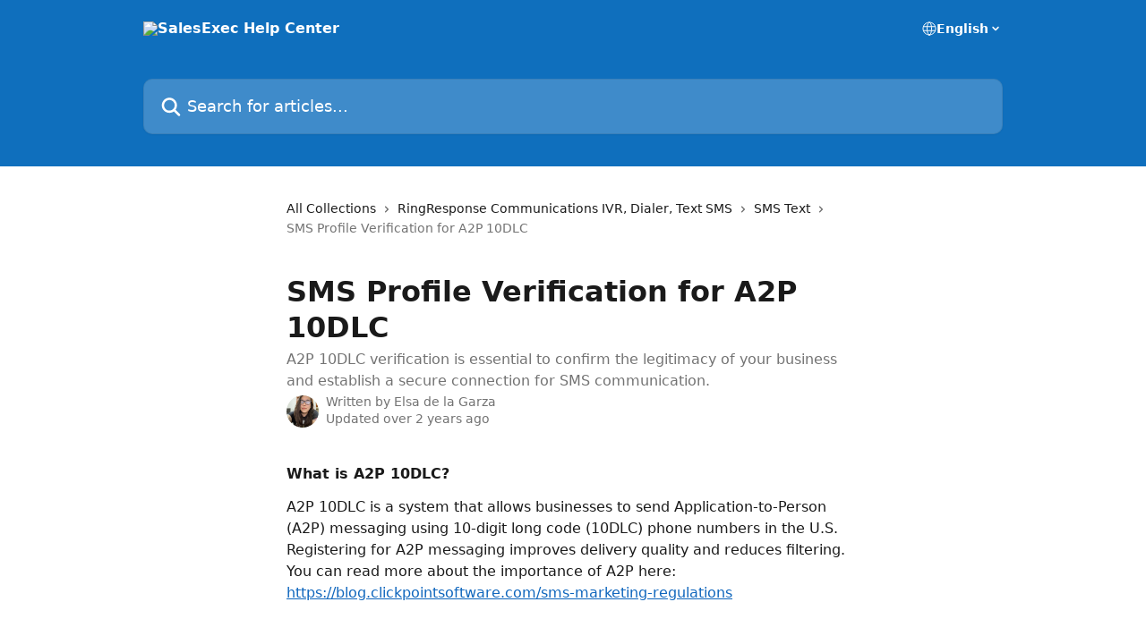

--- FILE ---
content_type: text/html; charset=utf-8
request_url: https://leadmanagerhelp.clickpointsoftware.com/en/articles/8573334-sms-profile-verification-for-a2p-10dlc
body_size: 13581
content:
<!DOCTYPE html><html lang="en"><head><meta charSet="utf-8" data-next-head=""/><title data-next-head="">SMS Profile Verification for A2P 10DLC | SalesExec Help Center</title><meta property="og:title" content="SMS Profile Verification for A2P 10DLC | SalesExec Help Center" data-next-head=""/><meta name="twitter:title" content="SMS Profile Verification for A2P 10DLC | SalesExec Help Center" data-next-head=""/><meta property="og:description" content="A2P 10DLC verification is essential to confirm the legitimacy of your business and establish a secure connection for SMS communication." data-next-head=""/><meta name="twitter:description" content="A2P 10DLC verification is essential to confirm the legitimacy of your business and establish a secure connection for SMS communication." data-next-head=""/><meta name="description" content="A2P 10DLC verification is essential to confirm the legitimacy of your business and establish a secure connection for SMS communication." data-next-head=""/><meta property="og:type" content="article" data-next-head=""/><meta name="robots" content="all" data-next-head=""/><meta name="viewport" content="width=device-width, initial-scale=1" data-next-head=""/><link href="https://static.intercomassets.com/assets/educate/educate-favicon-64x64-at-2x-52016a3500a250d0b118c0a04ddd13b1a7364a27759483536dd1940bccdefc20.png" rel="icon" data-next-head=""/><link rel="canonical" href="https://leadmanagerhelp.clickpointsoftware.com/en/articles/8573334-sms-profile-verification-for-a2p-10dlc" data-next-head=""/><link rel="alternate" href="https://leadmanagerhelp.clickpointsoftware.com/en/articles/8573334-sms-profile-verification-for-a2p-10dlc" hrefLang="en" data-next-head=""/><link rel="alternate" href="https://leadmanagerhelp.clickpointsoftware.com/en/articles/8573334-sms-profile-verification-for-a2p-10dlc" hrefLang="x-default" data-next-head=""/><link nonce="rGJm0yCk/Z0HplorXxKSIFlJNltZZ2XOGNzWVeCgv+w=" rel="preload" href="https://static.intercomassets.com/_next/static/css/3141721a1e975790.css" as="style"/><link nonce="rGJm0yCk/Z0HplorXxKSIFlJNltZZ2XOGNzWVeCgv+w=" rel="stylesheet" href="https://static.intercomassets.com/_next/static/css/3141721a1e975790.css" data-n-g=""/><noscript data-n-css="rGJm0yCk/Z0HplorXxKSIFlJNltZZ2XOGNzWVeCgv+w="></noscript><script defer="" nonce="rGJm0yCk/Z0HplorXxKSIFlJNltZZ2XOGNzWVeCgv+w=" nomodule="" src="https://static.intercomassets.com/_next/static/chunks/polyfills-42372ed130431b0a.js"></script><script defer="" src="https://static.intercomassets.com/_next/static/chunks/7506.a4d4b38169fb1abb.js" nonce="rGJm0yCk/Z0HplorXxKSIFlJNltZZ2XOGNzWVeCgv+w="></script><script src="https://static.intercomassets.com/_next/static/chunks/webpack-667cd6b3774ffaeb.js" nonce="rGJm0yCk/Z0HplorXxKSIFlJNltZZ2XOGNzWVeCgv+w=" defer=""></script><script src="https://static.intercomassets.com/_next/static/chunks/framework-1f1b8d38c1d86c61.js" nonce="rGJm0yCk/Z0HplorXxKSIFlJNltZZ2XOGNzWVeCgv+w=" defer=""></script><script src="https://static.intercomassets.com/_next/static/chunks/main-2c5e5f2c49cfa8a6.js" nonce="rGJm0yCk/Z0HplorXxKSIFlJNltZZ2XOGNzWVeCgv+w=" defer=""></script><script src="https://static.intercomassets.com/_next/static/chunks/pages/_app-e1ef7ba820863143.js" nonce="rGJm0yCk/Z0HplorXxKSIFlJNltZZ2XOGNzWVeCgv+w=" defer=""></script><script src="https://static.intercomassets.com/_next/static/chunks/d0502abb-aa607f45f5026044.js" nonce="rGJm0yCk/Z0HplorXxKSIFlJNltZZ2XOGNzWVeCgv+w=" defer=""></script><script src="https://static.intercomassets.com/_next/static/chunks/6190-ef428f6633b5a03f.js" nonce="rGJm0yCk/Z0HplorXxKSIFlJNltZZ2XOGNzWVeCgv+w=" defer=""></script><script src="https://static.intercomassets.com/_next/static/chunks/5729-6d79ddfe1353a77c.js" nonce="rGJm0yCk/Z0HplorXxKSIFlJNltZZ2XOGNzWVeCgv+w=" defer=""></script><script src="https://static.intercomassets.com/_next/static/chunks/2384-242e4a028ba58b01.js" nonce="rGJm0yCk/Z0HplorXxKSIFlJNltZZ2XOGNzWVeCgv+w=" defer=""></script><script src="https://static.intercomassets.com/_next/static/chunks/4835-9db7cd232aae5617.js" nonce="rGJm0yCk/Z0HplorXxKSIFlJNltZZ2XOGNzWVeCgv+w=" defer=""></script><script src="https://static.intercomassets.com/_next/static/chunks/2735-6fafbb9ff4abfca1.js" nonce="rGJm0yCk/Z0HplorXxKSIFlJNltZZ2XOGNzWVeCgv+w=" defer=""></script><script src="https://static.intercomassets.com/_next/static/chunks/pages/%5BhelpCenterIdentifier%5D/%5Blocale%5D/articles/%5BarticleSlug%5D-0426bb822f2fd459.js" nonce="rGJm0yCk/Z0HplorXxKSIFlJNltZZ2XOGNzWVeCgv+w=" defer=""></script><script src="https://static.intercomassets.com/_next/static/7e1K3eo3oeKlAsbhZbrHM/_buildManifest.js" nonce="rGJm0yCk/Z0HplorXxKSIFlJNltZZ2XOGNzWVeCgv+w=" defer=""></script><script src="https://static.intercomassets.com/_next/static/7e1K3eo3oeKlAsbhZbrHM/_ssgManifest.js" nonce="rGJm0yCk/Z0HplorXxKSIFlJNltZZ2XOGNzWVeCgv+w=" defer=""></script><meta name="sentry-trace" content="a06894477a3a452fa68d16f92b0fafef-ce6a47ca4da0548f-0"/><meta name="baggage" content="sentry-environment=production,sentry-release=389cbaa7c7b88427c31f6ff365d99b3236e2d519,sentry-public_key=187f842308a64dea9f1f64d4b1b9c298,sentry-trace_id=a06894477a3a452fa68d16f92b0fafef,sentry-org_id=2129,sentry-sampled=false,sentry-sample_rand=0.2712176781723933,sentry-sample_rate=0"/><style id="__jsx-3618194507">:root{--body-bg: rgb(255, 255, 255);
--body-image: none;
--body-bg-rgb: 255, 255, 255;
--body-border: rgb(230, 230, 230);
--body-primary-color: #1a1a1a;
--body-secondary-color: #737373;
--body-reaction-bg: rgb(242, 242, 242);
--body-reaction-text-color: rgb(64, 64, 64);
--body-toc-active-border: #737373;
--body-toc-inactive-border: #f2f2f2;
--body-toc-inactive-color: #737373;
--body-toc-active-font-weight: 400;
--body-table-border: rgb(204, 204, 204);
--body-color: hsl(0, 0%, 0%);
--footer-bg: rgb(255, 255, 255);
--footer-image: none;
--footer-border: rgb(230, 230, 230);
--footer-color: hsl(211, 10%, 61%);
--header-bg: rgb(15, 111, 189);
--header-image: none;
--header-color: hsl(0, 0%, 100%);
--collection-card-bg: rgb(245, 245, 245);
--collection-card-image: none;
--collection-card-color: hsl(207, 85%, 40%);
--card-bg: rgb(255, 255, 255);
--card-border-color: rgb(230, 230, 230);
--card-border-inner-radius: 6px;
--card-border-radius: 8px;
--card-shadow: 0 1px 2px 0 rgb(0 0 0 / 0.05);
--search-bar-border-radius: 10px;
--search-bar-width: 100%;
--ticket-blue-bg-color: #dce1f9;
--ticket-blue-text-color: #334bfa;
--ticket-green-bg-color: #d7efdc;
--ticket-green-text-color: #0f7134;
--ticket-orange-bg-color: #ffebdb;
--ticket-orange-text-color: #b24d00;
--ticket-red-bg-color: #ffdbdb;
--ticket-red-text-color: #df2020;
--header-height: 245px;
--header-subheader-background-color: #000000;
--header-subheader-font-color: #FFFFFF;
--content-block-bg: rgb(255, 255, 255);
--content-block-image: none;
--content-block-color: hsl(0, 0%, 10%);
--content-block-button-bg: rgb(51, 75, 250);
--content-block-button-image: none;
--content-block-button-color: hsl(0, 0%, 100%);
--content-block-button-radius: 6px;
--primary-color: hsl(210, 85%, 40%);
--primary-color-alpha-10: hsla(210, 85%, 40%, 0.1);
--primary-color-alpha-60: hsla(210, 85%, 40%, 0.6);
--text-on-primary-color: #ffffff}</style><style id="__jsx-1611979459">:root{--font-family-primary: system-ui, "Segoe UI", "Roboto", "Helvetica", "Arial", sans-serif, "Apple Color Emoji", "Segoe UI Emoji", "Segoe UI Symbol"}</style><style id="__jsx-2466147061">:root{--font-family-secondary: system-ui, "Segoe UI", "Roboto", "Helvetica", "Arial", sans-serif, "Apple Color Emoji", "Segoe UI Emoji", "Segoe UI Symbol"}</style><style id="__jsx-cf6f0ea00fa5c760">.fade-background.jsx-cf6f0ea00fa5c760{background:radial-gradient(333.38%100%at 50%0%,rgba(var(--body-bg-rgb),0)0%,rgba(var(--body-bg-rgb),.00925356)11.67%,rgba(var(--body-bg-rgb),.0337355)21.17%,rgba(var(--body-bg-rgb),.0718242)28.85%,rgba(var(--body-bg-rgb),.121898)35.03%,rgba(var(--body-bg-rgb),.182336)40.05%,rgba(var(--body-bg-rgb),.251516)44.25%,rgba(var(--body-bg-rgb),.327818)47.96%,rgba(var(--body-bg-rgb),.409618)51.51%,rgba(var(--body-bg-rgb),.495297)55.23%,rgba(var(--body-bg-rgb),.583232)59.47%,rgba(var(--body-bg-rgb),.671801)64.55%,rgba(var(--body-bg-rgb),.759385)70.81%,rgba(var(--body-bg-rgb),.84436)78.58%,rgba(var(--body-bg-rgb),.9551)88.2%,rgba(var(--body-bg-rgb),1)100%),var(--header-image),var(--header-bg);background-size:cover;background-position-x:center}</style><style id="__jsx-4bed0c08ce36899e">.article_body a:not(.intercom-h2b-button){color:var(--primary-color)}article a.intercom-h2b-button{background-color:var(--primary-color);border:0}.zendesk-article table{overflow-x:scroll!important;display:block!important;height:auto!important}.intercom-interblocks-unordered-nested-list ul,.intercom-interblocks-ordered-nested-list ol{margin-top:16px;margin-bottom:16px}.intercom-interblocks-unordered-nested-list ul .intercom-interblocks-unordered-nested-list ul,.intercom-interblocks-unordered-nested-list ul .intercom-interblocks-ordered-nested-list ol,.intercom-interblocks-ordered-nested-list ol .intercom-interblocks-ordered-nested-list ol,.intercom-interblocks-ordered-nested-list ol .intercom-interblocks-unordered-nested-list ul{margin-top:0;margin-bottom:0}.intercom-interblocks-image a:focus{outline-offset:3px}</style></head><body><div id="__next"><div dir="ltr" class="h-full w-full"><a href="#main-content" class="sr-only font-bold text-header-color focus:not-sr-only focus:absolute focus:left-4 focus:top-4 focus:z-50" aria-roledescription="Link, Press control-option-right-arrow to exit">Skip to main content</a><main class="header__lite"><header id="header" data-testid="header" class="jsx-cf6f0ea00fa5c760 flex flex-col text-header-color"><div class="jsx-cf6f0ea00fa5c760 relative flex grow flex-col mb-9 bg-header-bg bg-header-image bg-cover bg-center pb-9"><div id="sr-announcement" aria-live="polite" class="jsx-cf6f0ea00fa5c760 sr-only"></div><div class="jsx-cf6f0ea00fa5c760 flex h-full flex-col items-center marker:shrink-0"><section class="relative flex w-full flex-col mb-6 pb-6"><div class="header__meta_wrapper flex justify-center px-5 pt-6 leading-none sm:px-10"><div class="flex items-center w-240" data-testid="subheader-container"><div class="mo__body header__site_name"><div class="header__logo"><a href="/en/"><img src="https://downloads.intercomcdn.com/i/o/468825/241dbf236fb52c8edfdf79d3/0c6037996d60f049c89c7b180a4304c8.png" height="143" alt="SalesExec Help Center"/></a></div></div><div><div class="flex items-center font-semibold"><div class="flex items-center md:hidden" data-testid="small-screen-children"><button class="flex items-center border-none bg-transparent px-1.5" data-testid="hamburger-menu-button" aria-label="Open menu"><svg width="24" height="24" viewBox="0 0 16 16" xmlns="http://www.w3.org/2000/svg" class="fill-current"><path d="M1.86861 2C1.38889 2 1 2.3806 1 2.85008C1 3.31957 1.38889 3.70017 1.86861 3.70017H14.1314C14.6111 3.70017 15 3.31957 15 2.85008C15 2.3806 14.6111 2 14.1314 2H1.86861Z"></path><path d="M1 8C1 7.53051 1.38889 7.14992 1.86861 7.14992H14.1314C14.6111 7.14992 15 7.53051 15 8C15 8.46949 14.6111 8.85008 14.1314 8.85008H1.86861C1.38889 8.85008 1 8.46949 1 8Z"></path><path d="M1 13.1499C1 12.6804 1.38889 12.2998 1.86861 12.2998H14.1314C14.6111 12.2998 15 12.6804 15 13.1499C15 13.6194 14.6111 14 14.1314 14H1.86861C1.38889 14 1 13.6194 1 13.1499Z"></path></svg></button><div class="fixed right-0 top-0 z-50 h-full w-full hidden" data-testid="hamburger-menu"><div class="flex h-full w-full justify-end bg-black bg-opacity-30"><div class="flex h-fit w-full flex-col bg-white opacity-100 sm:h-full sm:w-1/2"><button class="text-body-font flex items-center self-end border-none bg-transparent pr-6 pt-6" data-testid="hamburger-menu-close-button" aria-label="Close menu"><svg width="24" height="24" viewBox="0 0 16 16" xmlns="http://www.w3.org/2000/svg"><path d="M3.5097 3.5097C3.84165 3.17776 4.37984 3.17776 4.71178 3.5097L7.99983 6.79775L11.2879 3.5097C11.6198 3.17776 12.158 3.17776 12.49 3.5097C12.8219 3.84165 12.8219 4.37984 12.49 4.71178L9.20191 7.99983L12.49 11.2879C12.8219 11.6198 12.8219 12.158 12.49 12.49C12.158 12.8219 11.6198 12.8219 11.2879 12.49L7.99983 9.20191L4.71178 12.49C4.37984 12.8219 3.84165 12.8219 3.5097 12.49C3.17776 12.158 3.17776 11.6198 3.5097 11.2879L6.79775 7.99983L3.5097 4.71178C3.17776 4.37984 3.17776 3.84165 3.5097 3.5097Z"></path></svg></button><nav class="flex flex-col pl-4 text-black"><div class="relative cursor-pointer has-[:focus]:outline"><select class="peer absolute z-10 block h-6 w-full cursor-pointer opacity-0 md:text-base" aria-label="Change language" id="language-selector"><option value="/en/articles/8573334-sms-profile-verification-for-a2p-10dlc" class="text-black" selected="">English</option></select><div class="mb-10 ml-5 flex items-center gap-1 text-md hover:opacity-80 peer-hover:opacity-80 md:m-0 md:ml-3 md:text-base" aria-hidden="true"><svg id="locale-picker-globe" width="16" height="16" viewBox="0 0 16 16" fill="none" xmlns="http://www.w3.org/2000/svg" class="shrink-0" aria-hidden="true"><path d="M8 15C11.866 15 15 11.866 15 8C15 4.13401 11.866 1 8 1C4.13401 1 1 4.13401 1 8C1 11.866 4.13401 15 8 15Z" stroke="currentColor" stroke-linecap="round" stroke-linejoin="round"></path><path d="M8 15C9.39949 15 10.534 11.866 10.534 8C10.534 4.13401 9.39949 1 8 1C6.60051 1 5.466 4.13401 5.466 8C5.466 11.866 6.60051 15 8 15Z" stroke="currentColor" stroke-linecap="round" stroke-linejoin="round"></path><path d="M1.448 5.75989H14.524" stroke="currentColor" stroke-linecap="round" stroke-linejoin="round"></path><path d="M1.448 10.2402H14.524" stroke="currentColor" stroke-linecap="round" stroke-linejoin="round"></path></svg>English<svg id="locale-picker-arrow" width="16" height="16" viewBox="0 0 16 16" fill="none" xmlns="http://www.w3.org/2000/svg" class="shrink-0" aria-hidden="true"><path d="M5 6.5L8.00093 9.5L11 6.50187" stroke="currentColor" stroke-width="1.5" stroke-linecap="round" stroke-linejoin="round"></path></svg></div></div></nav></div></div></div></div><nav class="hidden items-center md:flex" data-testid="large-screen-children"><div class="relative cursor-pointer has-[:focus]:outline"><select class="peer absolute z-10 block h-6 w-full cursor-pointer opacity-0 md:text-base" aria-label="Change language" id="language-selector"><option value="/en/articles/8573334-sms-profile-verification-for-a2p-10dlc" class="text-black" selected="">English</option></select><div class="mb-10 ml-5 flex items-center gap-1 text-md hover:opacity-80 peer-hover:opacity-80 md:m-0 md:ml-3 md:text-base" aria-hidden="true"><svg id="locale-picker-globe" width="16" height="16" viewBox="0 0 16 16" fill="none" xmlns="http://www.w3.org/2000/svg" class="shrink-0" aria-hidden="true"><path d="M8 15C11.866 15 15 11.866 15 8C15 4.13401 11.866 1 8 1C4.13401 1 1 4.13401 1 8C1 11.866 4.13401 15 8 15Z" stroke="currentColor" stroke-linecap="round" stroke-linejoin="round"></path><path d="M8 15C9.39949 15 10.534 11.866 10.534 8C10.534 4.13401 9.39949 1 8 1C6.60051 1 5.466 4.13401 5.466 8C5.466 11.866 6.60051 15 8 15Z" stroke="currentColor" stroke-linecap="round" stroke-linejoin="round"></path><path d="M1.448 5.75989H14.524" stroke="currentColor" stroke-linecap="round" stroke-linejoin="round"></path><path d="M1.448 10.2402H14.524" stroke="currentColor" stroke-linecap="round" stroke-linejoin="round"></path></svg>English<svg id="locale-picker-arrow" width="16" height="16" viewBox="0 0 16 16" fill="none" xmlns="http://www.w3.org/2000/svg" class="shrink-0" aria-hidden="true"><path d="M5 6.5L8.00093 9.5L11 6.50187" stroke="currentColor" stroke-width="1.5" stroke-linecap="round" stroke-linejoin="round"></path></svg></div></div></nav></div></div></div></div></section><section class="relative mx-5 flex h-full w-full flex-col items-center px-5 sm:px-10"><div class="flex h-full max-w-full flex-col w-240 justify-end" data-testid="main-header-container"><div id="search-bar" class="relative w-full"><form action="/en/" autoComplete="off"><div class="flex w-full flex-col items-start"><div class="relative flex w-full sm:w-search-bar"><label for="search-input" class="sr-only">Search for articles...</label><input id="search-input" type="text" autoComplete="off" class="peer w-full rounded-search-bar border border-black-alpha-8 bg-white-alpha-20 p-4 ps-12 font-secondary text-lg text-header-color shadow-search-bar outline-none transition ease-linear placeholder:text-header-color hover:bg-white-alpha-27 hover:shadow-search-bar-hover focus:border-transparent focus:bg-white focus:text-black-10 focus:shadow-search-bar-focused placeholder:focus:text-black-45" placeholder="Search for articles..." name="q" aria-label="Search for articles..." value=""/><div class="absolute inset-y-0 start-0 flex items-center fill-header-color peer-focus-visible:fill-black-45 pointer-events-none ps-5"><svg width="22" height="21" viewBox="0 0 22 21" xmlns="http://www.w3.org/2000/svg" class="fill-inherit" aria-hidden="true"><path fill-rule="evenodd" clip-rule="evenodd" d="M3.27485 8.7001C3.27485 5.42781 5.92757 2.7751 9.19985 2.7751C12.4721 2.7751 15.1249 5.42781 15.1249 8.7001C15.1249 11.9724 12.4721 14.6251 9.19985 14.6251C5.92757 14.6251 3.27485 11.9724 3.27485 8.7001ZM9.19985 0.225098C4.51924 0.225098 0.724854 4.01948 0.724854 8.7001C0.724854 13.3807 4.51924 17.1751 9.19985 17.1751C11.0802 17.1751 12.8176 16.5627 14.2234 15.5265L19.0981 20.4013C19.5961 20.8992 20.4033 20.8992 20.9013 20.4013C21.3992 19.9033 21.3992 19.0961 20.9013 18.5981L16.0264 13.7233C17.0625 12.3176 17.6749 10.5804 17.6749 8.7001C17.6749 4.01948 13.8805 0.225098 9.19985 0.225098Z"></path></svg></div></div></div></form></div></div></section></div></div></header><div class="z-1 flex shrink-0 grow basis-auto justify-center px-5 sm:px-10"><section data-testid="main-content" id="main-content" class="max-w-full w-240"><section data-testid="article-section" class="section section__article"><div class="justify-center flex"><div class="relative z-3 w-full lg:max-w-160 "><div class="flex pb-6 max-md:pb-2 lg:max-w-160"><div tabindex="-1" class="focus:outline-none"><div class="flex flex-wrap items-baseline pb-4 text-base" tabindex="0" role="navigation" aria-label="Breadcrumb"><a href="/en/" class="pr-2 text-body-primary-color no-underline hover:text-body-secondary-color">All Collections</a><div class="pr-2" aria-hidden="true"><svg width="6" height="10" viewBox="0 0 6 10" class="block h-2 w-2 fill-body-secondary-color rtl:rotate-180" xmlns="http://www.w3.org/2000/svg"><path fill-rule="evenodd" clip-rule="evenodd" d="M0.648862 0.898862C0.316916 1.23081 0.316916 1.769 0.648862 2.10094L3.54782 4.9999L0.648862 7.89886C0.316916 8.23081 0.316917 8.769 0.648862 9.10094C0.980808 9.43289 1.519 9.43289 1.85094 9.10094L5.35094 5.60094C5.68289 5.269 5.68289 4.73081 5.35094 4.39886L1.85094 0.898862C1.519 0.566916 0.980807 0.566916 0.648862 0.898862Z"></path></svg></div><a href="https://leadmanagerhelp.clickpointsoftware.com/en/collections/1429972-ringresponse-communications-ivr-dialer-text-sms" class="pr-2 text-body-primary-color no-underline hover:text-body-secondary-color" data-testid="breadcrumb-0">RingResponse Communications IVR, Dialer, Text SMS</a><div class="pr-2" aria-hidden="true"><svg width="6" height="10" viewBox="0 0 6 10" class="block h-2 w-2 fill-body-secondary-color rtl:rotate-180" xmlns="http://www.w3.org/2000/svg"><path fill-rule="evenodd" clip-rule="evenodd" d="M0.648862 0.898862C0.316916 1.23081 0.316916 1.769 0.648862 2.10094L3.54782 4.9999L0.648862 7.89886C0.316916 8.23081 0.316917 8.769 0.648862 9.10094C0.980808 9.43289 1.519 9.43289 1.85094 9.10094L5.35094 5.60094C5.68289 5.269 5.68289 4.73081 5.35094 4.39886L1.85094 0.898862C1.519 0.566916 0.980807 0.566916 0.648862 0.898862Z"></path></svg></div><a href="https://leadmanagerhelp.clickpointsoftware.com/en/collections/1448316-sms-text" class="pr-2 text-body-primary-color no-underline hover:text-body-secondary-color" data-testid="breadcrumb-1">SMS Text</a><div class="pr-2" aria-hidden="true"><svg width="6" height="10" viewBox="0 0 6 10" class="block h-2 w-2 fill-body-secondary-color rtl:rotate-180" xmlns="http://www.w3.org/2000/svg"><path fill-rule="evenodd" clip-rule="evenodd" d="M0.648862 0.898862C0.316916 1.23081 0.316916 1.769 0.648862 2.10094L3.54782 4.9999L0.648862 7.89886C0.316916 8.23081 0.316917 8.769 0.648862 9.10094C0.980808 9.43289 1.519 9.43289 1.85094 9.10094L5.35094 5.60094C5.68289 5.269 5.68289 4.73081 5.35094 4.39886L1.85094 0.898862C1.519 0.566916 0.980807 0.566916 0.648862 0.898862Z"></path></svg></div><div class="text-body-secondary-color">SMS Profile Verification for A2P 10DLC</div></div></div></div><div class=""><div class="article intercom-force-break"><div class="mb-10 max-lg:mb-6"><div class="flex flex-col gap-4"><div class="flex flex-col"><h1 class="mb-1 font-primary text-2xl font-bold leading-10 text-body-primary-color">SMS Profile Verification for A2P 10DLC</h1><div class="text-md font-normal leading-normal text-body-secondary-color"><p>A2P 10DLC verification is essential to confirm the legitimacy of your business and establish a secure connection for SMS communication.</p></div></div><div class="avatar"><div class="avatar__photo"><img width="24" height="24" src="https://static.intercomassets.com/avatars/6728857/square_128/IMG_9053-1736444953.jpeg" alt="Elsa de la Garza avatar" class="inline-flex items-center justify-center rounded-full bg-primary text-lg font-bold leading-6 text-primary-text shadow-solid-2 shadow-body-bg [&amp;:nth-child(n+2)]:hidden lg:[&amp;:nth-child(n+2)]:inline-flex h-8 w-8 sm:h-9 sm:w-9"/></div><div class="avatar__info -mt-0.5 text-base"><span class="text-body-secondary-color"><div>Written by <span>Elsa de la Garza</span></div> <!-- -->Updated over 2 years ago</span></div></div></div></div><div class="jsx-4bed0c08ce36899e "><div class="jsx-4bed0c08ce36899e article_body"><article class="jsx-4bed0c08ce36899e "><div class="intercom-interblocks-subheading4 intercom-interblocks-align-left"><h4 id="h_2fb7921a79">What is A2P 10DLC?</h4></div><div class="intercom-interblocks-paragraph no-margin intercom-interblocks-align-left"><p>A2P 10DLC is a system that allows businesses to send Application-to-Person (A2P) messaging using 10-digit long code (10DLC) phone numbers in the U.S. Registering for A2P messaging improves delivery quality and reduces filtering. You can read more about the importance of A2P here: <a href="https://blog.clickpointsoftware.com/sms-marketing-regulations" rel="nofollow noopener noreferrer" target="_blank">https://blog.clickpointsoftware.com/sms-marketing-regulations</a></p></div><div class="intercom-interblocks-paragraph no-margin intercom-interblocks-align-left"><p> </p></div><div class="intercom-interblocks-subheading4 intercom-interblocks-align-left"><h4 id="h_9ce428f6f4"><b>A2P 10DLC Registration</b></h4></div><div class="intercom-interblocks-paragraph no-margin intercom-interblocks-align-left"><p>To send SMS marketing texts, verification is required. This process is essential to confirm the legitimacy of the business and establish a secure connection for SMS communication. Without the A2P verification, any and all SMS texts will fail. This is a 4 step process:</p></div><div class="intercom-interblocks-unordered-nested-list"><ul><li><div class="intercom-interblocks-paragraph no-margin intercom-interblocks-align-left"><p><b>Business Verification:</b> Before using A2P 10DLC, businesses must establish their identity. This usually involves providing details about the company, such as its legal name, industry type, website, and other relevant information. </p></div></li><li><div class="intercom-interblocks-paragraph no-margin intercom-interblocks-align-left"><p><b>Campaign Registration:</b> After brand verification, you must register your messaging campaign. This involves describing the nature of the messages you&#x27;ll send (e.g., alerts, promotions, notifications), expected volume, and verifying opt-in compliance.</p></div></li><li><div class="intercom-interblocks-paragraph no-margin intercom-interblocks-align-left"><p><b>Choose and Register a 10DLC Number: </b>After verifying the brand and campaign, select and register a 10-DLC number for messaging. Some businesses choose mnemonic numbers or otherwise related to their brand for easy recall.</p></div></li><li><div class="intercom-interblocks-paragraph no-margin intercom-interblocks-align-left"><p><b>Carrier Approval: </b>After registration, carriers must approve the use of the A2P 10DLC. Each carrier will have slightly different requirements. Generally, they&#x27;ll check to ensure that your intended use aligns with their guidelines for A2P messaging.</p></div></li></ul></div><div class="intercom-interblocks-paragraph no-margin intercom-interblocks-align-left"><p>To facilitate this process Clickpoint will complete the steps above for you. To get started please create a ticket using<a href="https://www.sales-exec.net/Help" rel="nofollow noopener noreferrer" target="_blank"> our support chat </a></p></div><div class="intercom-interblocks-paragraph no-margin intercom-interblocks-align-left"><p> </p></div><div class="intercom-interblocks-paragraph no-margin intercom-interblocks-align-left"><p>We will notify you once the process is complete. Please note that additional fees may be incurred. </p></div><div class="intercom-interblocks-subheading4 intercom-interblocks-align-left"><h4 id="h_26f56c16b4"><b>Registration Fees</b></h4></div><div class="intercom-interblocks-paragraph no-margin intercom-interblocks-align-left"><p>Brand Registration</p></div><div class="intercom-interblocks-paragraph no-margin intercom-interblocks-align-left"><p> </p></div><div class="intercom-interblocks-paragraph no-margin intercom-interblocks-align-left"><p><b>US A2P Sole Proprietor Brand registration fee:</b> $4 one-time registration fee (no<a href="https://support.twilio.com/hc/en-us/articles/4403988619163-Secondary-Vetting-for-A2P-10DLC" rel="nofollow noopener noreferrer" target="_blank"> Secondary Vetting for A2P 10DLC</a>). </p></div><div class="intercom-interblocks-paragraph no-margin intercom-interblocks-align-left"><p><b>US A2P Low Volume Standard Brand registration fee:</b> $4 one-time registration fee (no<a href="https://support.twilio.com/hc/en-us/articles/4403988619163-Secondary-Vetting-for-A2P-10DLC" rel="nofollow noopener noreferrer" target="_blank"> Secondary Vetting for A2P 10DLC</a>).</p></div><div class="intercom-interblocks-paragraph no-margin intercom-interblocks-align-left"><p><b>US A2P Standard Brand registration fee:</b> $44 one-time registration fee (includes<a href="https://support.twilio.com/hc/en-us/articles/4403988619163-Secondary-Vetting-for-A2P-10DLC" rel="nofollow noopener noreferrer" target="_blank"> Secondary Vetting for A2P 10DLC</a>).</p></div><div class="intercom-interblocks-subheading4 intercom-interblocks-align-left"><h4 id="h_c6c8d1b3f2"><b>Campaign Registration</b></h4></div><div class="intercom-interblocks-paragraph no-margin intercom-interblocks-align-left"><p><b>US A2P Campaign use case registration fees:</b> $15 one-time registration fee at the time of vetting.</p></div><div class="intercom-interblocks-paragraph no-margin intercom-interblocks-align-left"><p><b>US A2P Recurring Monthly Campaign registration fees:</b></p></div><div class="intercom-interblocks-table"><table><tbody><tr><td><div class="intercom-interblocks-paragraph no-margin intercom-interblocks-align-left"><p>Campaign use case type</p></div></td><td><div class="intercom-interblocks-paragraph no-margin intercom-interblocks-align-left"><p>Cost**</p></div></td></tr><tr><td><div class="intercom-interblocks-paragraph no-margin intercom-interblocks-align-left"><p>Sole Prop (Starter)</p></div></td><td><div class="intercom-interblocks-paragraph no-margin intercom-interblocks-align-left"><p>$2/month</p></div></td></tr><tr><td><div class="intercom-interblocks-paragraph no-margin intercom-interblocks-align-left"><p>Standard (see<a href="https://support.twilio.com/hc/en-us/articles/1260801844470-List-of-campaign-use-case-types-for-A2P-10DLC-registration" rel="nofollow noopener noreferrer" target="_blank"> Table 1 here</a>)</p></div></td><td><div class="intercom-interblocks-paragraph no-margin intercom-interblocks-align-left"><p>$10/month</p></div></td></tr><tr><td><div class="intercom-interblocks-paragraph no-margin intercom-interblocks-align-left"><p>Low-volume* mixed use case</p></div></td><td><div class="intercom-interblocks-paragraph no-margin intercom-interblocks-align-left"><p>$1.50/month</p></div></td></tr><tr><td><div class="intercom-interblocks-paragraph no-margin intercom-interblocks-align-left"><p>Special: Charity / 501(c)(3) Nonprofit</p></div></td><td><div class="intercom-interblocks-paragraph no-margin intercom-interblocks-align-left"><p>$3/month</p></div></td></tr><tr><td><div class="intercom-interblocks-paragraph no-margin intercom-interblocks-align-left"><p>Special: Emergency Services</p></div></td><td><div class="intercom-interblocks-paragraph no-margin intercom-interblocks-align-left"><p>$5/month</p></div></td></tr></tbody></table></div><div class="intercom-interblocks-paragraph no-margin intercom-interblocks-align-left"><p> </p></div><div class="intercom-interblocks-paragraph no-margin intercom-interblocks-align-left"><p> </p></div><div class="intercom-interblocks-paragraph no-margin intercom-interblocks-align-left"><p> </p></div><div class="intercom-interblocks-paragraph no-margin intercom-interblocks-align-left"><p> </p></div></article></div></div></div></div><div class="intercom-reaction-picker -mb-4 -ml-4 -mr-4 mt-6 rounded-card sm:-mb-2 sm:-ml-1 sm:-mr-1 sm:mt-8" role="group" aria-label="feedback form"><div class="intercom-reaction-prompt">Did this answer your question?</div><div class="intercom-reactions-container"><button class="intercom-reaction" aria-label="Disappointed Reaction" tabindex="0" data-reaction-text="disappointed" aria-pressed="false"><span title="Disappointed">😞</span></button><button class="intercom-reaction" aria-label="Neutral Reaction" tabindex="0" data-reaction-text="neutral" aria-pressed="false"><span title="Neutral">😐</span></button><button class="intercom-reaction" aria-label="Smiley Reaction" tabindex="0" data-reaction-text="smiley" aria-pressed="false"><span title="Smiley">😃</span></button></div></div></div></div></section></section></div><footer id="footer" class="mt-24 shrink-0 bg-footer-bg px-0 py-12 text-left text-base text-footer-color"><div class="shrink-0 grow basis-auto px-5 sm:px-10"><div class="mx-auto max-w-240 sm:w-auto"><div><div class="text-center" data-testid="simple-footer-layout"><div class="align-middle text-lg text-footer-color"><a class="no-underline" href="/en/"><img data-testid="logo-img" src="https://downloads.intercomcdn.com/i/o/345189/3361e3a59d846ddbba32f339/75d6a8a8dfa915d7a70ca7a1d391147b.png" alt="SalesExec Help Center" class="max-h-8 contrast-80 inline"/></a></div><div class="mt-10" data-testid="simple-footer-links"><div class="flex flex-row justify-center"><span><ul data-testid="custom-links" class="mb-4 p-0" id="custom-links"><li class="mx-3 inline-block list-none"><a target="_blank" href="https://www.clickpointsoftware.com" rel="nofollow noreferrer noopener" data-testid="footer-custom-link-0" class="no-underline">www.clickpointsoftware.com</a></li></ul></span></div><ul data-testid="social-links" class="flex flex-wrap items-center gap-4 p-0 justify-center" id="social-links"><li class="list-none align-middle"><a target="_blank" href="https://www.facebook.com/ClickPointSoftware" rel="nofollow noreferrer noopener" data-testid="footer-social-link-0" class="no-underline"><img src="https://intercom.help/clickpoint/assets/svg/icon:social-facebook/909aa5" alt="" aria-label="https://www.facebook.com/ClickPointSoftware" width="16" height="16" loading="lazy" data-testid="social-icon-facebook"/></a></li><li class="list-none align-middle"><a target="_blank" href="https://www.twitter.com/TeamClickPoint" rel="nofollow noreferrer noopener" data-testid="footer-social-link-1" class="no-underline"><img src="https://intercom.help/clickpoint/assets/svg/icon:social-twitter/909aa5" alt="" aria-label="https://www.twitter.com/TeamClickPoint" width="16" height="16" loading="lazy" data-testid="social-icon-twitter"/></a></li><li class="list-none align-middle"><a target="_blank" href="https://www.linkedin.com/company/1170999" rel="nofollow noreferrer noopener" data-testid="footer-social-link-2" class="no-underline"><img src="https://intercom.help/clickpoint/assets/svg/icon:social-linkedin/909aa5" alt="" aria-label="https://www.linkedin.com/company/1170999" width="16" height="16" loading="lazy" data-testid="social-icon-linkedin"/></a></li></ul></div><div class="flex justify-center"><div class="mt-2"><a href="https://www.intercom.com/dsa-report-form" target="_blank" rel="nofollow noreferrer noopener" class="no-underline" data-testid="report-content-link">Report Content</a></div></div></div></div></div></div></footer></main></div></div><script id="__NEXT_DATA__" type="application/json" nonce="rGJm0yCk/Z0HplorXxKSIFlJNltZZ2XOGNzWVeCgv+w=">{"props":{"pageProps":{"app":{"id":"pk39geuu","messengerUrl":"https://widget.intercom.io/widget/pk39geuu","name":"ClickPoint","poweredByIntercomUrl":"https://www.intercom.com/intercom-link?company=ClickPoint\u0026solution=customer-support\u0026utm_campaign=intercom-link\u0026utm_content=We+run+on+Intercom\u0026utm_medium=help-center\u0026utm_referrer=https%3A%2F%2Fleadmanagerhelp.clickpointsoftware.com%2Fen%2Farticles%2F8573334-sms-profile-verification-for-a2p-10dlc\u0026utm_source=desktop-web","features":{"consentBannerBeta":false,"customNotFoundErrorMessage":false,"disableFontPreloading":false,"disableNoMarginClassTransformation":false,"finOnHelpCenter":false,"hideIconsWithBackgroundImages":false,"messengerCustomFonts":false}},"helpCenterSite":{"customDomain":"leadmanagerhelp.clickpointsoftware.com","defaultLocale":"en","disableBranding":true,"externalLoginName":null,"externalLoginUrl":null,"footerContactDetails":null,"footerLinks":{"custom":[{"id":29236,"help_center_site_id":7812,"title":"www.clickpointsoftware.com","url":"https://www.clickpointsoftware.com","sort_order":1,"link_location":"footer","site_link_group_id":11501}],"socialLinks":[{"iconUrl":"https://intercom.help/clickpoint/assets/svg/icon:social-facebook","provider":"facebook","url":"https://www.facebook.com/ClickPointSoftware"},{"iconUrl":"https://intercom.help/clickpoint/assets/svg/icon:social-twitter","provider":"twitter","url":"https://www.twitter.com/TeamClickPoint"},{"iconUrl":"https://intercom.help/clickpoint/assets/svg/icon:social-linkedin","provider":"linkedin","url":"https://www.linkedin.com/company/1170999"}],"linkGroups":[{"title":null,"links":[{"title":"www.clickpointsoftware.com","url":"https://www.clickpointsoftware.com"}]}]},"headerLinks":[],"homeCollectionCols":1,"googleAnalyticsTrackingId":"UA-943356-2","googleTagManagerId":null,"pathPrefixForCustomDomain":null,"seoIndexingEnabled":true,"helpCenterId":7812,"url":"https://leadmanagerhelp.clickpointsoftware.com","customizedFooterTextContent":null,"consentBannerConfig":null,"canInjectCustomScripts":false,"scriptSection":1,"customScriptFilesExist":false},"localeLinks":[{"id":"en","absoluteUrl":"https://leadmanagerhelp.clickpointsoftware.com/en/articles/8573334-sms-profile-verification-for-a2p-10dlc","available":true,"name":"English","selected":true,"url":"/en/articles/8573334-sms-profile-verification-for-a2p-10dlc"}],"requestContext":{"articleSource":null,"academy":false,"canonicalUrl":"https://leadmanagerhelp.clickpointsoftware.com/en/articles/8573334-sms-profile-verification-for-a2p-10dlc","headerless":false,"isDefaultDomainRequest":false,"nonce":"rGJm0yCk/Z0HplorXxKSIFlJNltZZ2XOGNzWVeCgv+w=","rootUrl":"/en/","sheetUserCipher":null,"type":"help-center"},"theme":{"color":"0F66BD","siteName":"SalesExec Help Center","headline":"","headerFontColor":"FFFFFF","logo":"https://downloads.intercomcdn.com/i/o/468825/241dbf236fb52c8edfdf79d3/0c6037996d60f049c89c7b180a4304c8.png","logoHeight":"143","header":null,"favicon":"https://static.intercomassets.com/assets/educate/educate-favicon-64x64-at-2x-52016a3500a250d0b118c0a04ddd13b1a7364a27759483536dd1940bccdefc20.png","locale":"en","homeUrl":"https://www.clickpointsoftware.com","social":null,"urlPrefixForDefaultDomain":"https://intercom.help/clickpoint","customDomain":"leadmanagerhelp.clickpointsoftware.com","customDomainUsesSsl":true,"customizationOptions":{"customizationType":1,"header":{"backgroundColor":"#0F6FBD","fontColor":"#FFFFFF","fadeToEdge":false,"backgroundGradient":null,"backgroundImageId":null,"backgroundImageUrl":null},"body":{"backgroundColor":"#ffffff","fontColor":null,"fadeToEdge":null,"backgroundGradient":null,"backgroundImageId":null},"footer":{"backgroundColor":"#ffffff","fontColor":"#909aa5","fadeToEdge":null,"backgroundGradient":null,"backgroundImageId":null,"showRichTextField":false},"layout":{"homePage":{"blocks":[{"type":"tickets-portal-link","enabled":false},{"type":"collection-list","columns":1,"template":0},{"type":"article-list","columns":2,"enabled":false,"localizedContent":[{"title":"","locale":"en","links":[{"articleId":"empty_article_slot","type":"article-link"},{"articleId":"empty_article_slot","type":"article-link"},{"articleId":"empty_article_slot","type":"article-link"},{"articleId":"empty_article_slot","type":"article-link"},{"articleId":"empty_article_slot","type":"article-link"},{"articleId":"empty_article_slot","type":"article-link"}]}]},{"type":"content-block","enabled":false,"columns":1}]},"collectionsPage":{"showArticleDescriptions":true},"articlePage":{},"searchPage":{}},"collectionCard":{"global":{"backgroundColor":"#F5F5F5","fontColor":"0F6FBD","fadeToEdge":null,"backgroundGradient":null,"backgroundImageId":null,"showIcons":true,"backgroundImageUrl":null},"collections":[]},"global":{"font":{"customFontFaces":[],"primary":null,"secondary":null},"componentStyle":{"card":{"type":"bordered","borderRadius":8}},"namedComponents":{"header":{"subheader":{"enabled":false,"style":{"backgroundColor":"#000000","fontColor":"#FFFFFF"}},"style":{"height":"245px","align":"start","justify":"end"}},"searchBar":{"style":{"width":"100%","borderRadius":10}},"footer":{"type":0}},"brand":{"colors":[],"websiteUrl":""}},"contentBlock":{"blockStyle":{"backgroundColor":"#ffffff","fontColor":"#1a1a1a","fadeToEdge":null,"backgroundGradient":null,"backgroundImageId":null,"backgroundImageUrl":null},"buttonOptions":{"backgroundColor":"#334BFA","fontColor":"#ffffff","borderRadius":6},"isFullWidth":false}},"helpCenterName":"SalesExec Help Center","footerLogo":"https://downloads.intercomcdn.com/i/o/345189/3361e3a59d846ddbba32f339/75d6a8a8dfa915d7a70ca7a1d391147b.png","footerLogoHeight":"120","localisedInformation":{"contentBlock":{"locale":"en","title":"Content section title","withButton":false,"description":"","buttonTitle":"Button title","buttonUrl":""}}},"user":{"userId":"03deb932-5b40-4e66-bcd6-2291526706ba","role":"visitor_role","country_code":null},"articleContent":{"articleId":"8573334","author":{"avatar":"https://static.intercomassets.com/avatars/6728857/square_128/IMG_9053-1736444953.jpeg","name":"Elsa de la Garza","first_name":"Elsa","avatar_shape":"circle"},"blocks":[{"type":"subheading4","text":"What is A2P 10DLC?","idAttribute":"h_2fb7921a79"},{"type":"paragraph","text":"A2P 10DLC is a system that allows businesses to send Application-to-Person (A2P) messaging using 10-digit long code (10DLC) phone numbers in the U.S. Registering for A2P messaging improves delivery quality and reduces filtering. You can read more about the importance of A2P here: \u003ca href=\"https://blog.clickpointsoftware.com/sms-marketing-regulations\" rel=\"nofollow noopener noreferrer\" target=\"_blank\"\u003ehttps://blog.clickpointsoftware.com/sms-marketing-regulations\u003c/a\u003e","class":"no-margin"},{"type":"paragraph","text":" ","class":"no-margin"},{"type":"subheading4","text":"\u003cb\u003eA2P 10DLC Registration\u003c/b\u003e","idAttribute":"h_9ce428f6f4"},{"type":"paragraph","text":"To send SMS marketing texts, verification is required. This process is essential to confirm the legitimacy of the business and establish a secure connection for SMS communication. Without the A2P verification, any and all SMS texts will fail. This is a 4 step process:","class":"no-margin"},{"type":"unorderedNestedList","text":"- \u003cb\u003eBusiness Verification:\u003c/b\u003e Before using A2P 10DLC, businesses must establish their identity. This usually involves providing details about the company, such as its legal name, industry type, website, and other relevant information. \n- \u003cb\u003eCampaign Registration:\u003c/b\u003e After brand verification, you must register your messaging campaign. This involves describing the nature of the messages you'll send (e.g., alerts, promotions, notifications), expected volume, and verifying opt-in compliance.\n- \u003cb\u003eChoose and Register a 10DLC Number: \u003c/b\u003eAfter verifying the brand and campaign, select and register a 10-DLC number for messaging. Some businesses choose mnemonic numbers or otherwise related to their brand for easy recall.\n- \u003cb\u003eCarrier Approval: \u003c/b\u003eAfter registration, carriers must approve the use of the A2P 10DLC. Each carrier will have slightly different requirements. Generally, they'll check to ensure that your intended use aligns with their guidelines for A2P messaging.","items":[{"content":[{"type":"paragraph","text":"\u003cb\u003eBusiness Verification:\u003c/b\u003e Before using A2P 10DLC, businesses must establish their identity. This usually involves providing details about the company, such as its legal name, industry type, website, and other relevant information. ","class":"no-margin"}]},{"content":[{"type":"paragraph","text":"\u003cb\u003eCampaign Registration:\u003c/b\u003e After brand verification, you must register your messaging campaign. This involves describing the nature of the messages you'll send (e.g., alerts, promotions, notifications), expected volume, and verifying opt-in compliance.","class":"no-margin"}]},{"content":[{"type":"paragraph","text":"\u003cb\u003eChoose and Register a 10DLC Number: \u003c/b\u003eAfter verifying the brand and campaign, select and register a 10-DLC number for messaging. Some businesses choose mnemonic numbers or otherwise related to their brand for easy recall.","class":"no-margin"}]},{"content":[{"type":"paragraph","text":"\u003cb\u003eCarrier Approval: \u003c/b\u003eAfter registration, carriers must approve the use of the A2P 10DLC. Each carrier will have slightly different requirements. Generally, they'll check to ensure that your intended use aligns with their guidelines for A2P messaging.","class":"no-margin"}]}]},{"type":"paragraph","text":"To facilitate this process Clickpoint will complete the steps above for you. To get started please create a ticket using\u003ca href=\"https://www.sales-exec.net/Help\" rel=\"nofollow noopener noreferrer\" target=\"_blank\"\u003e our support chat \u003c/a\u003e","class":"no-margin"},{"type":"paragraph","text":" ","class":"no-margin"},{"type":"paragraph","text":"We will notify you once the process is complete. Please note that additional fees may be incurred. ","class":"no-margin"},{"type":"subheading4","text":"\u003cb\u003eRegistration Fees\u003c/b\u003e","idAttribute":"h_26f56c16b4"},{"type":"paragraph","text":"Brand Registration","class":"no-margin"},{"type":"paragraph","text":" ","class":"no-margin"},{"type":"paragraph","text":"\u003cb\u003eUS A2P Sole Proprietor Brand registration fee:\u003c/b\u003e $4 one-time registration fee (no\u003ca href=\"https://support.twilio.com/hc/en-us/articles/4403988619163-Secondary-Vetting-for-A2P-10DLC\" rel=\"nofollow noopener noreferrer\" target=\"_blank\"\u003e Secondary Vetting for A2P 10DLC\u003c/a\u003e). ","class":"no-margin"},{"type":"paragraph","text":"\u003cb\u003eUS A2P Low Volume Standard Brand registration fee:\u003c/b\u003e $4 one-time registration fee (no\u003ca href=\"https://support.twilio.com/hc/en-us/articles/4403988619163-Secondary-Vetting-for-A2P-10DLC\" rel=\"nofollow noopener noreferrer\" target=\"_blank\"\u003e Secondary Vetting for A2P 10DLC\u003c/a\u003e).","class":"no-margin"},{"type":"paragraph","text":"\u003cb\u003eUS A2P Standard Brand registration fee:\u003c/b\u003e $44 one-time registration fee (includes\u003ca href=\"https://support.twilio.com/hc/en-us/articles/4403988619163-Secondary-Vetting-for-A2P-10DLC\" rel=\"nofollow noopener noreferrer\" target=\"_blank\"\u003e Secondary Vetting for A2P 10DLC\u003c/a\u003e).","class":"no-margin"},{"type":"subheading4","text":"\u003cb\u003eCampaign Registration\u003c/b\u003e","idAttribute":"h_c6c8d1b3f2"},{"type":"paragraph","text":"\u003cb\u003eUS A2P Campaign use case registration fees:\u003c/b\u003e $15 one-time registration fee at the time of vetting.","class":"no-margin"},{"type":"paragraph","text":"\u003cb\u003eUS A2P Recurring Monthly Campaign registration fees:\u003c/b\u003e","class":"no-margin"},{"type":"table","responsive":false,"container":false,"stacked":true,"rows":[{"cells":[{"content":[{"type":"paragraph","text":"Campaign use case type","class":"no-margin"}]},{"content":[{"type":"paragraph","text":"Cost**","class":"no-margin"}]}]},{"cells":[{"content":[{"type":"paragraph","text":"Sole Prop (Starter)","class":"no-margin"}]},{"content":[{"type":"paragraph","text":"$2/month","class":"no-margin"}]}]},{"cells":[{"content":[{"type":"paragraph","text":"Standard (see\u003ca href=\"https://support.twilio.com/hc/en-us/articles/1260801844470-List-of-campaign-use-case-types-for-A2P-10DLC-registration\" rel=\"nofollow noopener noreferrer\" target=\"_blank\"\u003e Table 1 here\u003c/a\u003e)","class":"no-margin"}]},{"content":[{"type":"paragraph","text":"$10/month","class":"no-margin"}]}]},{"cells":[{"content":[{"type":"paragraph","text":"Low-volume* mixed use case","class":"no-margin"}]},{"content":[{"type":"paragraph","text":"$1.50/month","class":"no-margin"}]}]},{"cells":[{"content":[{"type":"paragraph","text":"Special: Charity / 501(c)(3) Nonprofit","class":"no-margin"}]},{"content":[{"type":"paragraph","text":"$3/month","class":"no-margin"}]}]},{"cells":[{"content":[{"type":"paragraph","text":"Special: Emergency Services","class":"no-margin"}]},{"content":[{"type":"paragraph","text":"$5/month","class":"no-margin"}]}]}]},{"type":"paragraph","text":" ","class":"no-margin"},{"type":"paragraph","text":" ","class":"no-margin"},{"type":"paragraph","text":" ","class":"no-margin"},{"type":"paragraph","text":" ","class":"no-margin"}],"collectionId":"1448316","description":"A2P 10DLC verification is essential to confirm the legitimacy of your business and establish a secure connection for SMS communication.","id":"8630578","lastUpdated":"Updated over 2 years ago","relatedArticles":null,"targetUserType":"everyone","title":"SMS Profile Verification for A2P 10DLC","showTableOfContents":true,"synced":false,"isStandaloneApp":false},"breadcrumbs":[{"url":"https://leadmanagerhelp.clickpointsoftware.com/en/collections/1429972-ringresponse-communications-ivr-dialer-text-sms","name":"RingResponse Communications IVR, Dialer, Text SMS"},{"url":"https://leadmanagerhelp.clickpointsoftware.com/en/collections/1448316-sms-text","name":"SMS Text"}],"selectedReaction":null,"showReactions":true,"themeCSSCustomProperties":{"--body-bg":"rgb(255, 255, 255)","--body-image":"none","--body-bg-rgb":"255, 255, 255","--body-border":"rgb(230, 230, 230)","--body-primary-color":"#1a1a1a","--body-secondary-color":"#737373","--body-reaction-bg":"rgb(242, 242, 242)","--body-reaction-text-color":"rgb(64, 64, 64)","--body-toc-active-border":"#737373","--body-toc-inactive-border":"#f2f2f2","--body-toc-inactive-color":"#737373","--body-toc-active-font-weight":400,"--body-table-border":"rgb(204, 204, 204)","--body-color":"hsl(0, 0%, 0%)","--footer-bg":"rgb(255, 255, 255)","--footer-image":"none","--footer-border":"rgb(230, 230, 230)","--footer-color":"hsl(211, 10%, 61%)","--header-bg":"rgb(15, 111, 189)","--header-image":"none","--header-color":"hsl(0, 0%, 100%)","--collection-card-bg":"rgb(245, 245, 245)","--collection-card-image":"none","--collection-card-color":"hsl(207, 85%, 40%)","--card-bg":"rgb(255, 255, 255)","--card-border-color":"rgb(230, 230, 230)","--card-border-inner-radius":"6px","--card-border-radius":"8px","--card-shadow":"0 1px 2px 0 rgb(0 0 0 / 0.05)","--search-bar-border-radius":"10px","--search-bar-width":"100%","--ticket-blue-bg-color":"#dce1f9","--ticket-blue-text-color":"#334bfa","--ticket-green-bg-color":"#d7efdc","--ticket-green-text-color":"#0f7134","--ticket-orange-bg-color":"#ffebdb","--ticket-orange-text-color":"#b24d00","--ticket-red-bg-color":"#ffdbdb","--ticket-red-text-color":"#df2020","--header-height":"245px","--header-subheader-background-color":"#000000","--header-subheader-font-color":"#FFFFFF","--content-block-bg":"rgb(255, 255, 255)","--content-block-image":"none","--content-block-color":"hsl(0, 0%, 10%)","--content-block-button-bg":"rgb(51, 75, 250)","--content-block-button-image":"none","--content-block-button-color":"hsl(0, 0%, 100%)","--content-block-button-radius":"6px","--primary-color":"hsl(210, 85%, 40%)","--primary-color-alpha-10":"hsla(210, 85%, 40%, 0.1)","--primary-color-alpha-60":"hsla(210, 85%, 40%, 0.6)","--text-on-primary-color":"#ffffff"},"intl":{"defaultLocale":"en","locale":"en","messages":{"layout.skip_to_main_content":"Skip to main content","layout.skip_to_main_content_exit":"Link, Press control-option-right-arrow to exit","article.attachment_icon":"Attachment icon","article.related_articles":"Related Articles","article.written_by":"Written by \u003cb\u003e{author}\u003c/b\u003e","article.table_of_contents":"Table of contents","breadcrumb.all_collections":"All Collections","breadcrumb.aria_label":"Breadcrumb","collection.article_count.one":"{count} article","collection.article_count.other":"{count} articles","collection.articles_heading":"Articles","collection.sections_heading":"Collections","collection.written_by.one":"Written by \u003cb\u003e{author}\u003c/b\u003e","collection.written_by.two":"Written by \u003cb\u003e{author1}\u003c/b\u003e and \u003cb\u003e{author2}\u003c/b\u003e","collection.written_by.three":"Written by \u003cb\u003e{author1}\u003c/b\u003e, \u003cb\u003e{author2}\u003c/b\u003e and \u003cb\u003e{author3}\u003c/b\u003e","collection.written_by.four":"Written by \u003cb\u003e{author1}\u003c/b\u003e, \u003cb\u003e{author2}\u003c/b\u003e, \u003cb\u003e{author3}\u003c/b\u003e and 1 other","collection.written_by.other":"Written by \u003cb\u003e{author1}\u003c/b\u003e, \u003cb\u003e{author2}\u003c/b\u003e, \u003cb\u003e{author3}\u003c/b\u003e and {count} others","collection.by.one":"By {author}","collection.by.two":"By {author1} and 1 other","collection.by.other":"By {author1} and {count} others","collection.by.count_one":"1 author","collection.by.count_plural":"{count} authors","community_banner.tip":"Tip","community_banner.label":"\u003cb\u003eNeed more help?\u003c/b\u003e Get support from our {link}","community_banner.link_label":"Community Forum","community_banner.description":"Find answers and get help from Intercom Support and Community Experts","header.headline":"Advice and answers from the {appName} Team","header.menu.open":"Open menu","header.menu.close":"Close menu","locale_picker.aria_label":"Change language","not_authorized.cta":"You can try sending us a message or logging in at {link}","not_found.title":"Uh oh. That page doesn’t exist.","not_found.not_authorized":"Unable to load this article, you may need to sign in first","not_found.try_searching":"Try searching for your answer or just send us a message.","tickets_portal_bad_request.title":"No access to tickets portal","tickets_portal_bad_request.learn_more":"Learn more","tickets_portal_bad_request.send_a_message":"Please contact your admin.","no_articles.title":"Empty Help Center","no_articles.no_articles":"This Help Center doesn't have any articles or collections yet.","preview.invalid_preview":"There is no preview available for {previewType}","reaction_picker.did_this_answer_your_question":"Did this answer your question?","reaction_picker.feedback_form_label":"feedback form","reaction_picker.reaction.disappointed.title":"Disappointed","reaction_picker.reaction.disappointed.aria_label":"Disappointed Reaction","reaction_picker.reaction.neutral.title":"Neutral","reaction_picker.reaction.neutral.aria_label":"Neutral Reaction","reaction_picker.reaction.smiley.title":"Smiley","reaction_picker.reaction.smiley.aria_label":"Smiley Reaction","search.box_placeholder_fin":"Ask a question","search.box_placeholder":"Search for articles...","search.clear_search":"Clear search query","search.fin_card_ask_text":"Ask","search.fin_loading_title_1":"Thinking...","search.fin_loading_title_2":"Searching through sources...","search.fin_loading_title_3":"Analyzing...","search.fin_card_description":"Find the answer with Fin AI","search.fin_empty_state":"Sorry, Fin AI wasn't able to answer your question. Try rephrasing it or asking something different","search.no_results":"We couldn't find any articles for:","search.number_of_results":"{count} search results found","search.submit_btn":"Search for articles","search.successful":"Search results for:","footer.powered_by":"We run on Intercom","footer.privacy.choice":"Your Privacy Choices","footer.report_content":"Report Content","footer.social.facebook":"Facebook","footer.social.linkedin":"LinkedIn","footer.social.twitter":"Twitter","tickets.title":"Tickets","tickets.company_selector_option":"{companyName}’s tickets","tickets.all_states":"All states","tickets.filters.company_tickets":"All tickets","tickets.filters.my_tickets":"Created by me","tickets.filters.all":"All","tickets.no_tickets_found":"No tickets found","tickets.empty-state.generic.title":"No tickets found","tickets.empty-state.generic.description":"Try using different keywords or filters.","tickets.empty-state.empty-own-tickets.title":"No tickets created by you","tickets.empty-state.empty-own-tickets.description":"Tickets submitted through the messenger or by a support agent in your conversation will appear here.","tickets.empty-state.empty-q.description":"Try using different keywords or checking for typos.","tickets.navigation.home":"Home","tickets.navigation.tickets_portal":"Tickets portal","tickets.navigation.ticket_details":"Ticket #{ticketId}","tickets.view_conversation":"View conversation","tickets.send_message":"Send us a message","tickets.continue_conversation":"Continue the conversation","tickets.avatar_image.image_alt":"{firstName}’s avatar","tickets.fields.id":"Ticket ID","tickets.fields.type":"Ticket type","tickets.fields.title":"Title","tickets.fields.description":"Description","tickets.fields.created_by":"Created by","tickets.fields.email_for_notification":"You will be notified here and by email","tickets.fields.created_at":"Created on","tickets.fields.sorting_updated_at":"Last Updated","tickets.fields.state":"Ticket state","tickets.fields.assignee":"Assignee","tickets.link-block.title":"Tickets portal.","tickets.link-block.description":"Track the progress of all tickets related to your company.","tickets.states.submitted":"Submitted","tickets.states.in_progress":"In progress","tickets.states.waiting_on_customer":"Waiting on you","tickets.states.resolved":"Resolved","tickets.states.description.unassigned.submitted":"We will pick this up soon","tickets.states.description.assigned.submitted":"{assigneeName} will pick this up soon","tickets.states.description.unassigned.in_progress":"We are working on this!","tickets.states.description.assigned.in_progress":"{assigneeName} is working on this!","tickets.states.description.unassigned.waiting_on_customer":"We need more information from you","tickets.states.description.assigned.waiting_on_customer":"{assigneeName} needs more information from you","tickets.states.description.unassigned.resolved":"We have completed your ticket","tickets.states.description.assigned.resolved":"{assigneeName} has completed your ticket","tickets.attributes.boolean.true":"Yes","tickets.attributes.boolean.false":"No","tickets.filter_any":"\u003cb\u003e{name}\u003c/b\u003e is any","tickets.filter_single":"\u003cb\u003e{name}\u003c/b\u003e is {value}","tickets.filter_multiple":"\u003cb\u003e{name}\u003c/b\u003e is one of {count}","tickets.no_options_found":"No options found","tickets.filters.any_option":"Any","tickets.filters.state":"State","tickets.filters.type":"Type","tickets.filters.created_by":"Created by","tickets.filters.assigned_to":"Assigned to","tickets.filters.created_on":"Created on","tickets.filters.updated_on":"Updated on","tickets.filters.date_range.today":"Today","tickets.filters.date_range.yesterday":"Yesterday","tickets.filters.date_range.last_week":"Last week","tickets.filters.date_range.last_30_days":"Last 30 days","tickets.filters.date_range.last_90_days":"Last 90 days","tickets.filters.date_range.custom":"Custom","tickets.filters.date_range.apply_custom_range":"Apply","tickets.filters.date_range.custom_range.start_date":"From","tickets.filters.date_range.custom_range.end_date":"To","tickets.filters.clear_filters":"Clear filters","cookie_banner.default_text":"This site uses cookies and similar technologies (\"cookies\") as strictly necessary for site operation. We and our partners also would like to set additional cookies to enable site performance analytics, functionality, advertising and social media features. See our {cookiePolicyLink} for details. You can change your cookie preferences in our Cookie Settings.","cookie_banner.gdpr_text":"This site uses cookies and similar technologies (\"cookies\") as strictly necessary for site operation. We and our partners also would like to set additional cookies to enable site performance analytics, functionality, advertising and social media features. See our {cookiePolicyLink} for details. You can change your cookie preferences in our Cookie Settings.","cookie_banner.ccpa_text":"This site employs cookies and other technologies that we and our third party vendors use to monitor and record personal information about you and your interactions with the site (including content viewed, cursor movements, screen recordings, and chat contents) for the purposes described in our Cookie Policy. By continuing to visit our site, you agree to our {websiteTermsLink}, {privacyPolicyLink} and {cookiePolicyLink}.","cookie_banner.simple_text":"We use cookies to make our site work and also for analytics and advertising purposes. You can enable or disable optional cookies as desired. See our {cookiePolicyLink} for more details.","cookie_banner.cookie_policy":"Cookie Policy","cookie_banner.website_terms":"Website Terms of Use","cookie_banner.privacy_policy":"Privacy Policy","cookie_banner.accept_all":"Accept All","cookie_banner.accept":"Accept","cookie_banner.reject_all":"Reject All","cookie_banner.manage_cookies":"Manage Cookies","cookie_banner.close":"Close banner","cookie_settings.close":"Close","cookie_settings.title":"Cookie Settings","cookie_settings.description":"We use cookies to enhance your experience. You can customize your cookie preferences below. See our {cookiePolicyLink} for more details.","cookie_settings.ccpa_title":"Your Privacy Choices","cookie_settings.ccpa_description":"You have the right to opt out of the sale of your personal information. See our {cookiePolicyLink} for more details about how we use your data.","cookie_settings.save_preferences":"Save Preferences","cookie_categories.necessary.name":"Strictly Necessary Cookies","cookie_categories.necessary.description":"These cookies are necessary for the website to function and cannot be switched off in our systems.","cookie_categories.functional.name":"Functional Cookies","cookie_categories.functional.description":"These cookies enable the website to provide enhanced functionality and personalisation. They may be set by us or by third party providers whose services we have added to our pages. If you do not allow these cookies then some or all of these services may not function properly.","cookie_categories.performance.name":"Performance Cookies","cookie_categories.performance.description":"These cookies allow us to count visits and traffic sources so we can measure and improve the performance of our site. They help us to know which pages are the most and least popular and see how visitors move around the site.","cookie_categories.advertisement.name":"Advertising and Social Media Cookies","cookie_categories.advertisement.description":"Advertising cookies are set by our advertising partners to collect information about your use of the site, our communications, and other online services over time and with different browsers and devices. They use this information to show you ads online that they think will interest you and measure the ads' performance. Social media cookies are set by social media platforms to enable you to share content on those platforms, and are capable of tracking information about your activity across other online services for use as described in their privacy policies.","cookie_consent.site_access_blocked":"Site access blocked until cookie consent"}},"_sentryTraceData":"a06894477a3a452fa68d16f92b0fafef-ae19c7480c389851-0","_sentryBaggage":"sentry-environment=production,sentry-release=389cbaa7c7b88427c31f6ff365d99b3236e2d519,sentry-public_key=187f842308a64dea9f1f64d4b1b9c298,sentry-trace_id=a06894477a3a452fa68d16f92b0fafef,sentry-org_id=2129,sentry-sampled=false,sentry-sample_rand=0.2712176781723933,sentry-sample_rate=0"},"__N_SSP":true},"page":"/[helpCenterIdentifier]/[locale]/articles/[articleSlug]","query":{"helpCenterIdentifier":"clickpoint","locale":"en","articleSlug":"8573334-sms-profile-verification-for-a2p-10dlc"},"buildId":"7e1K3eo3oeKlAsbhZbrHM","assetPrefix":"https://static.intercomassets.com","isFallback":false,"isExperimentalCompile":false,"dynamicIds":[47506],"gssp":true,"scriptLoader":[]}</script></body></html>